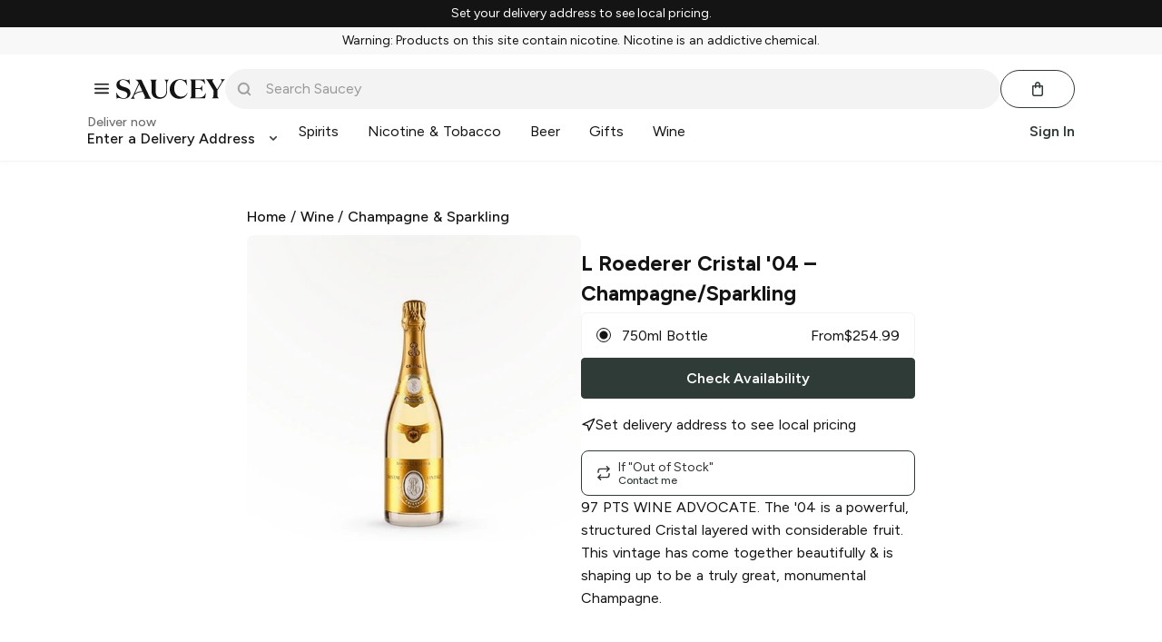

--- FILE ---
content_type: text/javascript; charset=utf-8
request_url: https://app.link/_r?sdk=web2.86.5&branch_key=key_live_icfHx2MTuQRz6knqnYyL6kjevEomXTNh&callback=branch_callback__0
body_size: 71
content:
/**/ typeof branch_callback__0 === 'function' && branch_callback__0("1540085504071735012");